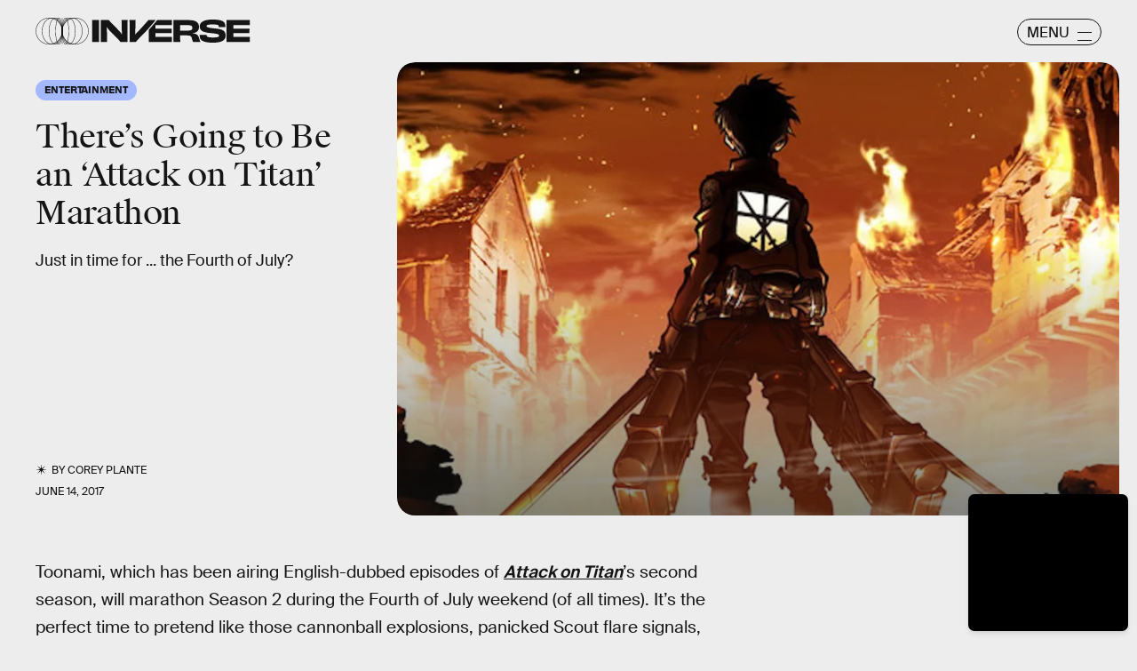

--- FILE ---
content_type: text/html; charset=utf-8
request_url: https://www.google.com/recaptcha/api2/aframe
body_size: 249
content:
<!DOCTYPE HTML><html><head><meta http-equiv="content-type" content="text/html; charset=UTF-8"></head><body><script nonce="3T-oJ1YkBn8T2LiMFrMUhQ">/** Anti-fraud and anti-abuse applications only. See google.com/recaptcha */ try{var clients={'sodar':'https://pagead2.googlesyndication.com/pagead/sodar?'};window.addEventListener("message",function(a){try{if(a.source===window.parent){var b=JSON.parse(a.data);var c=clients[b['id']];if(c){var d=document.createElement('img');d.src=c+b['params']+'&rc='+(localStorage.getItem("rc::a")?sessionStorage.getItem("rc::b"):"");window.document.body.appendChild(d);sessionStorage.setItem("rc::e",parseInt(sessionStorage.getItem("rc::e")||0)+1);localStorage.setItem("rc::h",'1769120013304');}}}catch(b){}});window.parent.postMessage("_grecaptcha_ready", "*");}catch(b){}</script></body></html>